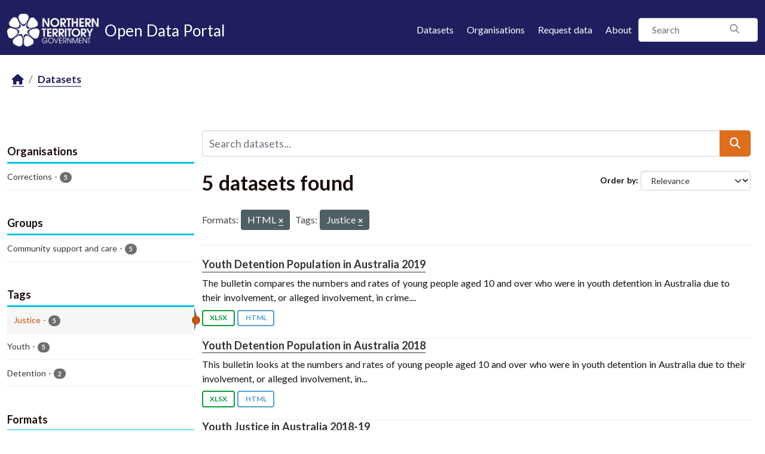

--- FILE ---
content_type: text/html; charset=utf-8
request_url: https://data.nt.gov.au/dataset/?res_format=HTML&tags=Justice
body_size: 22100
content:
<!DOCTYPE html>
<!--[if IE 9]> <html lang="en_AU" class="ie9"> <![endif]-->
<!--[if gt IE 8]><!--> <html lang="en_AU"  > <!--<![endif]-->
  <head>
    <meta charset="utf-8" />
      <meta name="csrf_field_name" content="_csrf_token" />
      <meta name="_csrf_token" content="ImFjY2ZkNTMyYmEwZGE2NTU4MDBkMjNhNmRlOGQxYzlhZDI2MzEzYmUi.aYFDhw.aKCAgSc3k6-0bj_oMKnrYXRWVS0" />

      <meta name="generator" content="ckan 2.11.4" />
      <meta name="viewport" content="width=device-width, initial-scale=1.0">
    <title>Dataset - NTG Open Data Portal</title>

    
    
    <link rel="shortcut icon" href="/favicon.png" />
    
    
        
    <!-- Google tag (gtag.js) -->
    <script async src="https://www.googletagmanager.com/gtag/js?id=G-0ZZNKNC9KS"></script>
    <script>
     window.dataLayer = window.dataLayer || [];
     function gtag(){dataLayer.push(arguments);}

     
         gtag('set', 'linker');

         gtag('js', new Date());

         gtag('config', 'G-0ZZNKNC9KS', {
             anonymize_ip: true,
             linker: {
                 domains: []
             }
         });
     

     
     

    </script>


    

  
  
  
      
      
      
    
  

  

  
  

  



    
    <link href="/webassets/base/51d427fe_main.css" rel="stylesheet"/>
<link href="/webassets/ckanext-scheming/728ec589_scheming_css.css" rel="stylesheet"/>
<link href="/webassets/ckanext-activity/8dd77216_activity.css" rel="stylesheet"/>
<link href="/webassets/ntg_theme/69972a14_ntg_theme.css" rel="stylesheet"/>
<link href="/webassets/ntg_theme/1d976ed4_style.css" rel="stylesheet"/>
<link href="/webassets/vendor/f3b8236b_select2.css" rel="stylesheet"/>
<link href="/webassets/vendor/53df638c_fontawesome.css" rel="stylesheet"/>
    
    

  </head>

  
  <body data-site-root="https://data.nt.gov.au/" data-locale-root="https://data.nt.gov.au/" >

    
    
        
    

    
    <div class="visually-hidden-focusable"><a href="#content">Skip to main content</a></div>
  

  
    





  
    
  


  <header class="masthead">
    
      
    


    <div class="container">
      <nav class="navbar navbar-expand-lg navbar-light">
        <hgroup class="nt-header--logo navbar-brand">
          <a href="https://nt.gov.au/">
            <img src="/img/ntg-primary-reverse.png" alt="NT.GOV.AU logo" />
          </a>
          <span class="nt-header--logo--text">
            <a href="/">
              <span>Open Data Portal</span>
            </a>
          </span>
        </hgroup>

        <button class="navbar-toggler" type="button" data-bs-toggle="collapse" data-bs-target="#main-navigation-toggle"
          aria-controls="main-navigation-toggle" aria-expanded="false" aria-label="Toggle navigation">
          <span class="fa fa-bars text-white"></span>
        </button>

        <div class="main-navbar collapse navbar-collapse" id="main-navigation-toggle">
          
            <ul class="nav ms-auto mb-2 mb-lg-0">
              <li class="nav-item">
                <a href="/dataset/">Datasets</a>
              </li>
              <li class="nav-item">
                <a href="/organization/">Organisations</a>
              </li>
              <li class="nav-item">
                <a href="mailto:opendata@nt.gov.au?Subject=Request for a dataset&body=Dataset description:%0A%0AIntended use (eg: research, analysis etc.):%0A%0AProblem statement (if known):%0A%0AContact details if we have any additional questions:%0A%0A">Request data</a>
              </li>

              

              <li class="nav-item">
                <a href="/about">About</a>
              </li>
            </ul>
          

          
            
              <form class="section site-search simple-input" action="/dataset/" method="get">
                <div class="field">
                  <label for="field-sitewide-search">Search Datasets</label>
                  <input id="field-sitewide-search" type="text" class="form-control" name="q" placeholder="Search" />
                  <button class="btn-search" type="submit"><i class="fa fa-search"></i></button>
                </div>
              </form>
            
          
        </div>
      </nav>
    </div>
  </header>

  
    <div class="main">
      <div id="content" class="container">
        
          
            <div class="flash-messages">
              
                
              
            </div>
          

          
            <div class="toolbar" role="navigation" aria-label="Breadcrumb">
              
                
                  <ol class="breadcrumb">
                    
<li class="home"><a href="/" aria-label="Home"><i class="fa fa-home"></i><span> Home</span></a></li>
                    
  <li class="active"><a href="/dataset/">Datasets</a></li>

                  </ol>
                
              
            </div>
          

          <div class="row wrapper">
            
            
            

            
              <aside class="secondary col-md-3">
                
                
  <div class="filters">
    <div>
      
        

    
    
	
	    
		<section class="module module-narrow module-shallow">
		    
			<h2 class="module-heading">
			    <i class="fa fa-filter"></i>
			    Organisations
			</h2>
		    
		    
			
			    
				<nav aria-label="Organisations">
				    <ul class="list-unstyled nav nav-simple nav-facet">
					
					    
					    
					    
					    
					    <li class="nav-item ">
						<a href="/dataset/?res_format=HTML&amp;tags=Justice&amp;organization=department-of-corrections" title="">
						    <span class="item-label">Corrections </span>
						    <span class="hidden separator"> - </span>
						    <span class="item-count badge">5</span>

							
						</a>
					    </li>
					
				    </ul>
				</nav>

				<p class="module-footer">
				    
					
				    
				</p>
			    
			
		    
		</section>
	    
	
    

      
        

    
    
	
	    
		<section class="module module-narrow module-shallow">
		    
			<h2 class="module-heading">
			    <i class="fa fa-filter"></i>
			    Groups
			</h2>
		    
		    
			
			    
				<nav aria-label="Groups">
				    <ul class="list-unstyled nav nav-simple nav-facet">
					
					    
					    
					    
					    
					    <li class="nav-item ">
						<a href="/dataset/?res_format=HTML&amp;tags=Justice&amp;groups=community" title="">
						    <span class="item-label">Community support and care</span>
						    <span class="hidden separator"> - </span>
						    <span class="item-count badge">5</span>

							
						</a>
					    </li>
					
				    </ul>
				</nav>

				<p class="module-footer">
				    
					
				    
				</p>
			    
			
		    
		</section>
	    
	
    

      
        

    
    
	
	    
		<section class="module module-narrow module-shallow">
		    
			<h2 class="module-heading">
			    <i class="fa fa-filter"></i>
			    Tags
			</h2>
		    
		    
			
			    
				<nav aria-label="Tags">
				    <ul class="list-unstyled nav nav-simple nav-facet">
					
					    
					    
					    
					    
					    <li class="nav-item  active">
						<a href="/dataset/?res_format=HTML" title="">
						    <span class="item-label">Justice</span>
						    <span class="hidden separator"> - </span>
						    <span class="item-count badge">5</span>

							<span class="facet-close"> <i class="fa fa-solid fa-circle-xmark"></i></span>
						</a>
					    </li>
					
					    
					    
					    
					    
					    <li class="nav-item ">
						<a href="/dataset/?res_format=HTML&amp;tags=Justice&amp;tags=Youth" title="">
						    <span class="item-label">Youth</span>
						    <span class="hidden separator"> - </span>
						    <span class="item-count badge">5</span>

							
						</a>
					    </li>
					
					    
					    
					    
					    
					    <li class="nav-item ">
						<a href="/dataset/?res_format=HTML&amp;tags=Justice&amp;tags=Detention" title="">
						    <span class="item-label">Detention</span>
						    <span class="hidden separator"> - </span>
						    <span class="item-count badge">2</span>

							
						</a>
					    </li>
					
				    </ul>
				</nav>

				<p class="module-footer">
				    
					
				    
				</p>
			    
			
		    
		</section>
	    
	
    

      
        

    
    
	
	    
		<section class="module module-narrow module-shallow">
		    
			<h2 class="module-heading">
			    <i class="fa fa-filter"></i>
			    Formats
			</h2>
		    
		    
			
			    
				<nav aria-label="Formats">
				    <ul class="list-unstyled nav nav-simple nav-facet">
					
					    
					    
					    
					    
					    <li class="nav-item  active">
						<a href="/dataset/?tags=Justice" title="">
						    <span class="item-label">HTML</span>
						    <span class="hidden separator"> - </span>
						    <span class="item-count badge">5</span>

							<span class="facet-close"> <i class="fa fa-solid fa-circle-xmark"></i></span>
						</a>
					    </li>
					
					    
					    
					    
					    
					    <li class="nav-item ">
						<a href="/dataset/?res_format=HTML&amp;tags=Justice&amp;res_format=XLSX" title="">
						    <span class="item-label">XLSX</span>
						    <span class="hidden separator"> - </span>
						    <span class="item-count badge">5</span>

							
						</a>
					    </li>
					
				    </ul>
				</nav>

				<p class="module-footer">
				    
					
				    
				</p>
			    
			
		    
		</section>
	    
	
    

      
        

    
    
	
	    
		<section class="module module-narrow module-shallow">
		    
			<h2 class="module-heading">
			    <i class="fa fa-filter"></i>
			    Licenses
			</h2>
		    
		    
			
			    
				<nav aria-label="Licenses">
				    <ul class="list-unstyled nav nav-simple nav-facet">
					
					    
					    
					    
					    
					    <li class="nav-item ">
						<a href="/dataset/?res_format=HTML&amp;tags=Justice&amp;license_id=cc-by" title="Creative Commons Attribution">
						    <span class="item-label">Creative Commons...</span>
						    <span class="hidden separator"> - </span>
						    <span class="item-count badge">5</span>

							
						</a>
					    </li>
					
				    </ul>
				</nav>

				<p class="module-footer">
				    
					
				    
				</p>
			    
			
		    
		</section>
	    
	
    

      
    </div>
    <a class="close no-text hide-filters"><i class="fa fa-times-circle"></i><span class="text">close</span></a>
  </div>

              </aside>
            

            
              <div class="primary col-md-9 col-xs-12" role="main">
                
                
  <section class="module">
    <div class="module-content">
      
        
      
      










<form id="dataset-search-form" class="search-form" method="get" data-module="select-switch">

  
    <div class="input-group search-input-group">
      <input aria-label="Search datasets..." id="field-giant-search" type="text" class="form-control input-lg" name="q" value="" autocomplete="off" placeholder="Search datasets...">
      
  <button class="btn btn-primary btn-lg" type="submit" value="search" aria-label="Submit">
    <i class="fa fa-search"></i>
  </button>

    </div>
  

  
    <span>






<input type="hidden" name="res_format" value="HTML" />





<input type="hidden" name="tags" value="Justice" />



</span>
  

  
    
      <div class="form-group control-order-by">
        <label for="field-order-by">Order by</label>
        <select id="field-order-by" name="sort" class="form-control form-select">
          
            
              <option value="score desc, metadata_modified desc" selected="selected">Relevance</option>
            
          
            
              <option value="title_string asc">Name Ascending</option>
            
          
            
              <option value="title_string desc">Name Descending</option>
            
          
            
              <option value="metadata_modified desc">Last Modified</option>
            
          
            
              <option value="views_recent desc">Popular</option>
            
          
        </select>
        
        <button class="btn btn-default js-hide" type="submit">Go</button>
        
      </div>
    
  

  
    <h1>
    
      

  
  
  
  

5 datasets found
    
    </h1>
  

  
    
      <p class="filter-list">
        
          
          <span class="facet">Formats:</span>
          
            <span class="filtered pill">HTML
              <a href="/dataset/?tags=Justice" class="remove" title="Remove"><i class="fa fa-times"></i></a>
            </span>
          
        
          
          <span class="facet">Tags:</span>
          
            <span class="filtered pill">Justice
              <a href="/dataset/?res_format=HTML" class="remove" title="Remove"><i class="fa fa-times"></i></a>
            </span>
          
        
      </p>
      <a class="show-filters btn btn-default">Filter Results</a>
    
  

</form>





      
        

  
    <ul class="dataset-list list-unstyled">
    	
	      
	        




  <li class="dataset-item">
    
      <div class="dataset-content">
        
          <h2 class="dataset-heading">
            
              
            
            
    <a href="/dataset/youth-detention-population-in-australia-2019" title="Youth Detention Population in Australia 2019">
      Youth Detention Population in Australia 2019
    </a>
            
            

              
            



          </h2>
        
        
          
            <div>The bulletin compares the numbers and rates of young people aged 10 and over who were in youth detention in Australia due to their involvement, or alleged involvement, in crime....</div>
          
        
      </div>
      
        
          
            <ul class="dataset-resources list-unstyled">
              
                
                <li>
                  <a href="/dataset/youth-detention-population-in-australia-2019" class="badge badge-default" data-format="xlsx">XLSX</a>
                </li>
                
                <li>
                  <a href="/dataset/youth-detention-population-in-australia-2019" class="badge badge-default" data-format="html">HTML</a>
                </li>
                
              
            </ul>
          
        
      
    
  </li>

	      
	        




  <li class="dataset-item">
    
      <div class="dataset-content">
        
          <h2 class="dataset-heading">
            
              
            
            
    <a href="/dataset/youth-detention-population-in-australia-2018" title="Youth Detention Population in Australia 2018">
      Youth Detention Population in Australia 2018
    </a>
            
            

              
            



          </h2>
        
        
          
            <div>This bulletin looks at the numbers and rates of young people aged 10 and over who were in youth detention in Australia due to their involvement, or alleged involvement, in...</div>
          
        
      </div>
      
        
          
            <ul class="dataset-resources list-unstyled">
              
                
                <li>
                  <a href="/dataset/youth-detention-population-in-australia-2018" class="badge badge-default" data-format="xlsx">XLSX</a>
                </li>
                
                <li>
                  <a href="/dataset/youth-detention-population-in-australia-2018" class="badge badge-default" data-format="html">HTML</a>
                </li>
                
              
            </ul>
          
        
      
    
  </li>

	      
	        




  <li class="dataset-item">
    
      <div class="dataset-content">
        
          <h2 class="dataset-heading">
            
              
            
            
    <a href="/dataset/youth-justice-in-australia-2018-19" title="Youth Justice in Australia 2018-19">
      Youth Justice in Australia 2018-19
    </a>
            
            

              
            



          </h2>
        
        
          
            <div>This report looks at young people who were under youth justice supervision in Australia during 2018–19 because of their involvement or alleged involvement in crime. It explores...</div>
          
        
      </div>
      
        
          
            <ul class="dataset-resources list-unstyled">
              
                
                <li>
                  <a href="/dataset/youth-justice-in-australia-2018-19" class="badge badge-default" data-format="xlsx">XLSX</a>
                </li>
                
                <li>
                  <a href="/dataset/youth-justice-in-australia-2018-19" class="badge badge-default" data-format="html">HTML</a>
                </li>
                
              
            </ul>
          
        
      
    
  </li>

	      
	        




  <li class="dataset-item">
    
      <div class="dataset-content">
        
          <h2 class="dataset-heading">
            
              
            
            
    <a href="/dataset/youth-justice-in-australia-2017-18" title="Youth Justice in Australia 2017–18">
      Youth Justice in Australia 2017–18
    </a>
            
            

              
            



          </h2>
        
        
          
            <div>This report looks at young people who were under youth justice supervision in Australia during 2017–18 because of their involvement or alleged involvement in crime. It explores...</div>
          
        
      </div>
      
        
          
            <ul class="dataset-resources list-unstyled">
              
                
                <li>
                  <a href="/dataset/youth-justice-in-australia-2017-18" class="badge badge-default" data-format="xlsx">XLSX</a>
                </li>
                
                <li>
                  <a href="/dataset/youth-justice-in-australia-2017-18" class="badge badge-default" data-format="html">HTML</a>
                </li>
                
              
            </ul>
          
        
      
    
  </li>

	      
	        




  <li class="dataset-item">
    
      <div class="dataset-content">
        
          <h2 class="dataset-heading">
            
              
            
            
    <a href="/dataset/youth-justice-in-australia-2016-17" title="Youth Justice in Australia 2016–17">
      Youth Justice in Australia 2016–17
    </a>
            
            

              
            



          </h2>
        
        
          
            <div>This report looks at young people who were under youth justice supervision in Australia during 2016–17 because of their involvement or alleged involvement in crime. It explores...</div>
          
        
      </div>
      
        
          
            <ul class="dataset-resources list-unstyled">
              
                
                <li>
                  <a href="/dataset/youth-justice-in-australia-2016-17" class="badge badge-default" data-format="xlsx">XLSX</a>
                </li>
                
                <li>
                  <a href="/dataset/youth-justice-in-australia-2016-17" class="badge badge-default" data-format="html">HTML</a>
                </li>
                
              
            </ul>
          
        
      
    
  </li>

	      
	    
    </ul>
  

      
    </div>

    
      
    
  </section>

  

              </div>
            
          </div>
        
      </div>
    </div>
  
    <footer class="site-footer">
  <div class="container">

    <a href="https://boundlesspossible.nt.gov.au" class="footer-logo">
      <img width="360" src="https://nt.gov.au/__data/assets/file/0011/578450/ntg-bp-logo-lockup-mono.svg"
           alt="NTG logo">
    </a>

    <nav class="menu-footer">
      <ul class="list-unstyled">
        <li>
          <a href="https://nt.gov.au/page/copyright-disclaimer-and-privacy">Copyright, disclaimer and privacy</a>
        </li>
        <li>
          <a href="https://nt.gov.au/law/rights/freedom-of-information">Freedom of information</a>
        </li>
        <li>
          <a href="https://nt.gov.au/page/interpreter-services"> Interpreter services</a>
        </li>
        <li>
          <a href="https://nt.gov.au/page/accessibility">Accessibility</a>
        </li>
        <li>
          <a href="https://nt.gov.au/page/sitemap">Site map</a>
        </li>
        <li>
          <a href="https://nt.gov.au/contacts">Contacts</a>
        </li>
        <li>
          <a href="https://nt.gov.au/contacts/external-northern-territory-government-staff-systems">NTG staff systems</a>
        </li>
      </ul>
    </nav>

  </div>

  <div class="copyright">
    <div class="container">
      &copy; 2026 Northern Territory Government of Australia
    </div>
  </div>
</footer>

  

  
  
  
  
  
    
    
    
        
        
        <div class="js-hide" data-module="google-analytics"
             data-module-googleanalytics_resource_prefix="/downloads/">
        </div>
    


  

  

    
    
    <script src="/webassets/vendor/240e5086_jquery.js" type="text/javascript"></script>
<script src="/webassets/vendor/773d6354_vendor.js" type="text/javascript"></script>
<script src="/webassets/vendor/6d1ad7e6_bootstrap.js" type="text/javascript"></script>
<script src="/webassets/vendor/529a0eb7_htmx.js" type="text/javascript"></script>
<script src="/webassets/base/a65ea3a0_main.js" type="text/javascript"></script>
<script src="/webassets/ntg_theme/18b87892_scripts.js" type="text/javascript"></script>
<script src="/webassets/base/b1def42f_ckan.js" type="text/javascript"></script>
<script src="/webassets/ckanext-googleanalytics/event_tracking.js?71ae8997" type="text/javascript"></script>
<script src="/webassets/activity/0fdb5ee0_activity.js" type="text/javascript"></script>
<script src="/webassets/tracking/8b59a308_tracking.js" type="text/javascript"></script>
  </body>
</html>